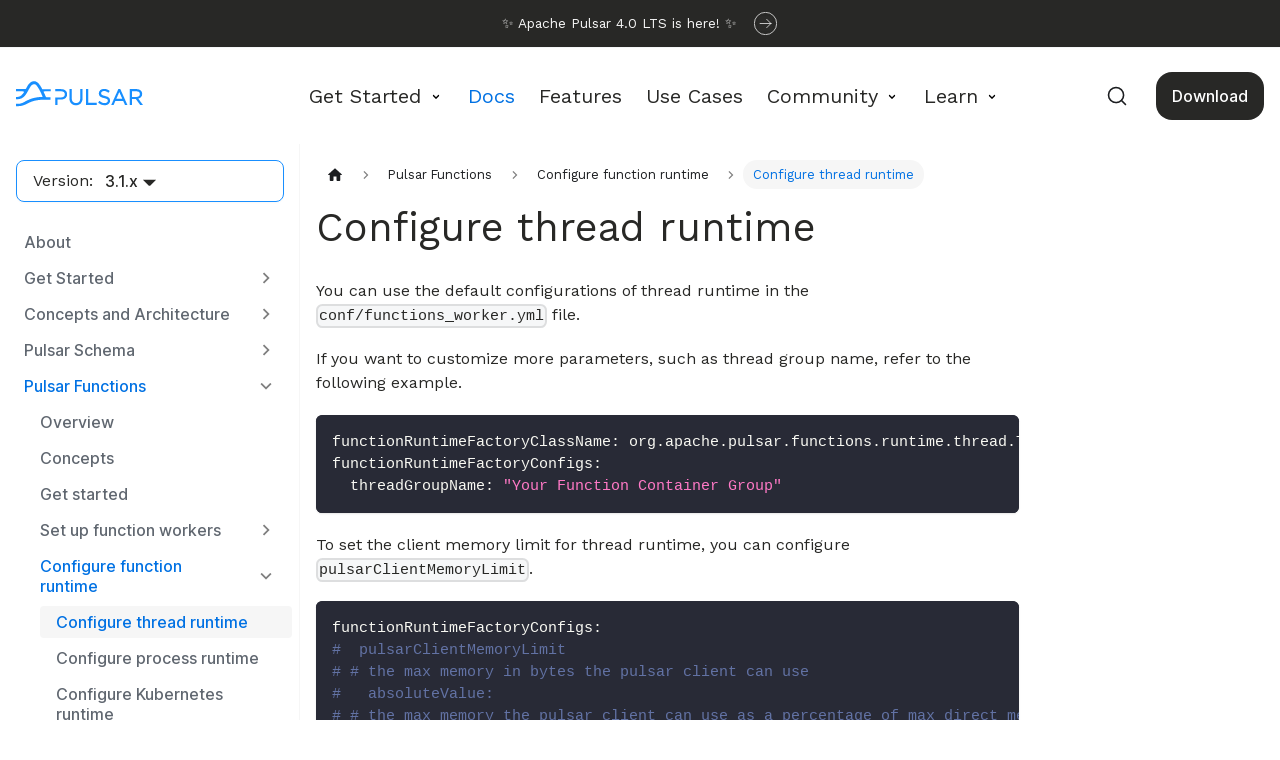

--- FILE ---
content_type: image/svg+xml
request_url: https://pulsar.apache.org/img/logo-black.svg
body_size: 528
content:
<svg width="127" height="30" viewBox="0 0 127 30" fill="none" xmlns="http://www.w3.org/2000/svg">
<path d="M45.207 8.11408H39.2891V10.2795H45.0732C47.4647 10.2795 48.8388 11.3849 48.8388 13.3688C48.8388 15.2454 47.3228 16.4581 44.984 16.4581H39.2891V23.9895H41.5671V18.5987H44.9435C48.0281 18.5987 51.137 16.9613 51.137 13.2574C51.1249 10.131 48.7983 8.11408 45.207 8.11408ZM64.2699 17.3077C64.2699 20.3846 62.754 22.0798 60.0099 22.0798C57.2657 22.0798 55.6809 20.3022 55.6809 17.1964V8.11408H53.4029V17.3077C53.4029 21.589 55.9079 24.2576 59.945 24.2576C63.9822 24.2576 66.5317 21.6096 66.5317 17.1716V8.11408H64.2537L64.2699 17.3077ZM72.2551 8.11408H69.9933V24.006H80.7347V21.8324H72.2551V8.11408ZM88.9752 14.9485C85.7082 14.2349 85.1083 13.4843 85.1083 12.2015C85.1083 10.9229 86.304 10.0237 88.0105 10.0237C89.5467 10.0237 91.0262 10.5929 92.1773 11.6241L92.4043 11.8097L93.75 10.0237L93.5393 9.85052C92.0152 8.53891 90.0655 7.84186 88.0672 7.90373C85.0394 7.90373 82.8384 9.7804 82.8384 12.416C82.8384 15.3486 84.9502 16.4168 88.1159 17.118C91.2816 17.8192 91.8125 18.5327 91.8125 19.7948C91.8125 21.1601 90.5479 22.1128 88.732 22.1128C86.8147 22.1128 85.3717 21.5354 83.7545 20.0176L83.5396 19.8196L82.121 21.5272L82.3277 21.7128C84.0382 23.3626 86.3162 24.2659 88.6712 24.237C91.8652 24.237 94.0905 22.3356 94.0905 19.6051C94.0986 17.1262 92.5665 15.7404 88.9752 14.9485ZM102.355 8.00271L95.2376 24.006H97.5967L99.3842 19.9516H107.219L108.987 24.006H111.431L104.309 8.00271H102.355ZM100.3 17.8522L103.312 11.0178L106.307 17.8522H100.3ZM122.282 17.6418C124.726 17.0644 126.165 15.3238 126.165 12.9439C126.177 12.35 126.076 11.7602 125.861 11.2075C125.65 10.6548 125.33 10.1516 124.924 9.72266C123.696 8.6049 122.087 8.02334 120.441 8.10583H113.68V24.006H115.958V18.046H119.842L124.211 24.0019H127L122.282 17.6418ZM115.938 15.9054V10.2795H120.308C122.586 10.2795 123.883 11.2776 123.883 13.0594C123.883 14.8454 122.472 15.9549 120.287 15.9549L115.938 15.9054Z" fill="#188FFF"/>
<path d="M34.7333 8.16353H26.2455C23.9513 3.68838 21.5234 0.21138 18.2199 0.21138C13.9192 0.21138 11.9007 4.0266 9.94695 7.74283L9.77671 8.06867H0V10.2753H5.69498C7.70544 10.2753 8.11483 10.9641 8.11483 10.9641C6.53807 13.4553 4.6411 15.9177 1.47948 15.9177H0V18.2316H1.49164C7.62032 18.2316 10.2955 13.1749 12.4438 9.11631C14.4138 5.37533 15.7879 3.11095 18.2239 3.11095C20.7532 3.11095 23.4122 8.70797 25.751 13.6492C26.0915 14.3669 26.4401 15.101 26.7927 15.8311C17.8186 16.1198 13.5423 18.2563 10.0645 20.001C7.51899 21.2755 5.50852 22.8552 2.20098 22.8552H0V25.1732H2.18071C6.16517 25.1732 8.64988 23.9235 11.2927 22.5954C14.9529 20.7641 19.1035 18.6894 28.8883 18.6894H34.5428V16.3714H31.3487C31.0852 16.392 30.8218 16.3508 30.5786 16.2477C30.3354 16.1487 30.1165 15.9919 29.9422 15.7898C29.3828 14.6886 28.8356 13.5296 28.3006 12.3706L27.5588 10.828C27.5588 10.828 28.0898 10.2506 29.5571 10.2506H34.7333V8.16353Z" fill="#188FFF"/>
</svg>


--- FILE ---
content_type: image/svg+xml
request_url: https://pulsar.apache.org/img/slack-white.svg
body_size: 77
content:
<svg width="32" height="32" viewBox="0 0 32 32" fill="none" xmlns="http://www.w3.org/2000/svg">
<path d="M7.99999 20C7.99999 20.7072 7.71904 21.3855 7.21894 21.8856C6.71884 22.3857 6.04057 22.6667 5.33332 22.6667C4.62608 22.6667 3.9478 22.3857 3.4477 21.8856C2.94761 21.3855 2.66666 20.7072 2.66666 20C2.66666 19.2928 2.94761 18.6145 3.4477 18.1144C3.9478 17.6143 4.62608 17.3333 5.33332 17.3333H7.99999V20ZM9.33332 20C9.33332 19.2928 9.61427 18.6145 10.1144 18.1144C10.6145 17.6143 11.2927 17.3333 12 17.3333C12.7072 17.3333 13.3855 17.6143 13.8856 18.1144C14.3857 18.6145 14.6667 19.2928 14.6667 20V26.6667C14.6667 27.3739 14.3857 28.0522 13.8856 28.5523C13.3855 29.0524 12.7072 29.3333 12 29.3333C11.2927 29.3333 10.6145 29.0524 10.1144 28.5523C9.61427 28.0522 9.33332 27.3739 9.33332 26.6667V20ZM12 9.33333C11.2927 9.33333 10.6145 9.05238 10.1144 8.55228C9.61427 8.05219 9.33332 7.37391 9.33332 6.66667C9.33332 5.95942 9.61427 5.28115 10.1144 4.78105C10.6145 4.28095 11.2927 4 12 4C12.7072 4 13.3855 4.28095 13.8856 4.78105C14.3857 5.28115 14.6667 5.95942 14.6667 6.66667V9.33333H12ZM12 10.6667C12.7072 10.6667 13.3855 10.9476 13.8856 11.4477C14.3857 11.9478 14.6667 12.6261 14.6667 13.3333C14.6667 14.0406 14.3857 14.7189 13.8856 15.219C13.3855 15.719 12.7072 16 12 16H5.33332C4.62608 16 3.9478 15.719 3.4477 15.219C2.94761 14.7189 2.66666 14.0406 2.66666 13.3333C2.66666 12.6261 2.94761 11.9478 3.4477 11.4477C3.9478 10.9476 4.62608 10.6667 5.33332 10.6667H12ZM22.6667 13.3333C22.6667 12.6261 22.9476 11.9478 23.4477 11.4477C23.9478 10.9476 24.6261 10.6667 25.3333 10.6667C26.0406 10.6667 26.7188 10.9476 27.2189 11.4477C27.719 11.9478 28 12.6261 28 13.3333C28 14.0406 27.719 14.7189 27.2189 15.219C26.7188 15.719 26.0406 16 25.3333 16H22.6667V13.3333ZM21.3333 13.3333C21.3333 14.0406 21.0524 14.7189 20.5523 15.219C20.0522 15.719 19.3739 16 18.6667 16C17.9594 16 17.2811 15.719 16.781 15.219C16.2809 14.7189 16 14.0406 16 13.3333V6.66667C16 5.95942 16.2809 5.28115 16.781 4.78105C17.2811 4.28095 17.9594 4 18.6667 4C19.3739 4 20.0522 4.28095 20.5523 4.78105C21.0524 5.28115 21.3333 5.95942 21.3333 6.66667V13.3333ZM18.6667 24C19.3739 24 20.0522 24.281 20.5523 24.781C21.0524 25.2811 21.3333 25.9594 21.3333 26.6667C21.3333 27.3739 21.0524 28.0522 20.5523 28.5523C20.0522 29.0524 19.3739 29.3333 18.6667 29.3333C17.9594 29.3333 17.2811 29.0524 16.781 28.5523C16.2809 28.0522 16 27.3739 16 26.6667V24H18.6667ZM18.6667 22.6667C17.9594 22.6667 17.2811 22.3857 16.781 21.8856C16.2809 21.3855 16 20.7072 16 20C16 19.2928 16.2809 18.6145 16.781 18.1144C17.2811 17.6143 17.9594 17.3333 18.6667 17.3333H25.3333C26.0406 17.3333 26.7188 17.6143 27.2189 18.1144C27.719 18.6145 28 19.2928 28 20C28 20.7072 27.719 21.3855 27.2189 21.8856C26.7188 22.3857 26.0406 22.6667 25.3333 22.6667H18.6667Z" fill="white"/>
</svg>


--- FILE ---
content_type: image/svg+xml
request_url: https://pulsar.apache.org/img/pulsar-white.svg
body_size: 1179
content:
<?xml version="1.0" encoding="UTF-8"?>
<svg width="243px" height="47px" viewBox="0 0 243 47" version="1.1" xmlns="http://www.w3.org/2000/svg" xmlns:xlink="http://www.w3.org/1999/xlink">
    <title>pulsar</title>
    <g id="Page-1" stroke="none" stroke-width="1" fill="none" fill-rule="evenodd">
        <g id="Home" transform="translate(-100.000000, -2654.000000)" fill="#FFFFFF" fill-rule="nonzero">
            <g id="pulsar" transform="translate(100.000000, 2654.000000)">
                <path d="M66,14.9758645 L49.8678689,14.9758645 C45.507541,6.54444187 40.8983607,0 34.6229508,0 C26.4540984,0 22.6131148,7.18797865 18.9019672,14.179624 L18.577377,14.7904386 L0,14.7904386 L0,18.9461592 L10.8196721,18.9461592 C14.6390164,18.9461592 15.4180328,20.2441402 15.4180328,20.2441402 C12.4209836,24.9343235 8.81803279,29.5699698 2.81311475,29.5699698 L0,29.5699698 L0,33.9329311 L2.8347541,33.9329311 C14.4767213,33.9329311 19.5619672,24.4107682 23.6409836,16.7646786 C27.3845902,9.71849617 29.9921311,5.45370155 34.6229508,5.45370155 C39.4268852,5.45370155 44.4796721,15.990253 48.9265574,25.2942678 C49.5757377,26.6467858 50.2357377,28.032026 50.9065574,29.4063588 C33.8547541,29.9517289 25.7291803,33.9765607 19.1183607,37.259689 C14.2819672,39.6593177 10.462623,42.6370388 4.17639344,42.6370388 L0,42.6370388 L0,47 L4.14393443,47 C11.7177049,47 16.435082,44.6440009 21.4554098,42.1462056 C28.412459,38.6994662 36.3,34.7946159 54.8881967,34.7946159 L65.6321311,34.7946159 L65.6321311,30.4316547 L59.5622951,30.4316547 C58.5517377,30.5090972 57.5628197,30.1044326 56.8898361,29.3409144 C55.8295082,27.2685078 54.7908197,25.0870272 53.7737705,22.9055465 L52.3672131,20.0041773 C52.3672131,20.0041773 53.3734426,18.913437 56.164918,18.913437 L66,18.913437 L66,14.9758645 Z" id="Path"></path>
                <path d="M87.2648835,14.4020984 L76,14.4020984 L76,18.5081677 L87.0155165,18.5081677 C91.5691748,18.5081677 94.1821074,20.6051176 94.1821074,24.3598654 C94.1821074,27.916995 91.2981237,30.2115632 86.8420438,30.2115632 L76,30.2115632 L76,44.4839966 L80.3368175,44.4839966 L80.3368175,34.2737173 L86.7661495,34.2737173 C92.6425372,34.2737173 98.5622931,31.1667183 98.5622931,24.1512683 C98.5297669,18.2227191 94.1062131,14.4020984 87.2648835,14.4020984 Z M123.564046,31.825446 C123.564046,37.6551862 120.680062,40.8719731 115.454197,40.8719731 C110.228332,40.8719731 107.214244,37.501483 107.214244,31.6168489 L107.214244,14.4020984 L102.877426,14.4020984 L102.877426,31.825446 C102.877426,39.9387755 107.647926,45 115.334935,45 C123.021944,45 127.868337,39.9826907 127.868337,31.5729337 L127.868337,14.4020984 L123.53152,14.4020984 L123.564046,31.825446 Z M138.764591,14.4020984 L134.4603,14.4020984 L134.4603,44.5279118 L154.908394,44.5279118 L154.908394,40.4108637 L138.764591,40.4108637 L138.764591,14.4020984 Z M170.596832,27.3570765 C164.373499,26.0066847 163.235084,24.5794413 163.235084,22.1531277 C163.235084,19.726814 165.511913,18.0251007 168.764526,18.0251007 C171.684289,18.0283944 174.505389,19.1054142 176.700902,21.0552482 L177.134584,21.4065696 L179.693306,18.0251007 L179.292151,17.6957369 C176.388652,15.2068441 172.675252,13.8926823 168.872947,14.0068618 C163.10498,14.0068618 158.919951,17.5639914 158.919951,22.5593431 C158.919951,28.1146133 162.942349,30.1456904 168.970525,31.4741246 C174.998702,32.8025588 176.007012,34.1529506 176.007012,36.5463279 C176.007012,39.1373235 173.600078,40.9378459 170.141466,40.9378459 C166.487697,40.9378459 163.74466,39.8399664 160.66552,36.9635221 L160.253522,36.590243 L157.553853,39.8289876 L157.944167,40.180309 C161.201117,43.3048741 165.535766,45.0230555 170.022203,44.9670636 C176.10459,44.9670636 180.343859,41.3660189 180.343859,36.1840276 C180.354671,31.4851034 177.438161,28.8611714 170.596832,27.3570765 Z M196.075635,14.1935013 L182.52308,44.5279118 L187.011686,44.5279118 L190.416088,36.8427553 L205.33474,36.8427553 L208.695774,44.5279118 L213.34701,44.5279118 L199.794456,14.1935013 L196.075635,14.1935013 Z M192.161657,32.8574528 L197.897098,19.9024747 L203.600013,32.8574528 L192.161657,32.8574528 Z M234.011946,32.4622161 C238.663182,31.3643366 241.40622,28.0706981 241.40622,23.5584134 C241.45284,21.2869007 240.60174,19.0878481 239.042654,17.4542034 C236.707278,15.3374917 233.640064,14.2374165 230.509966,14.3911196 L217.64046,14.3911196 L217.64046,44.5279118 L221.977277,44.5279118 L221.977277,33.2307318 L229.371551,33.2307318 L237.687399,44.516933 L243,44.516933 L234.011946,32.4622161 Z M221.933909,29.1685776 L221.933909,18.5081677 L230.249757,18.5081677 C234.586574,18.5081677 237.05856,20.3965205 237.05856,23.7779893 C237.05856,27.1594582 234.369733,29.2673868 230.21723,29.2673868 L221.933909,29.1685776 Z" id="Shape"></path>
            </g>
        </g>
    </g>
</svg>